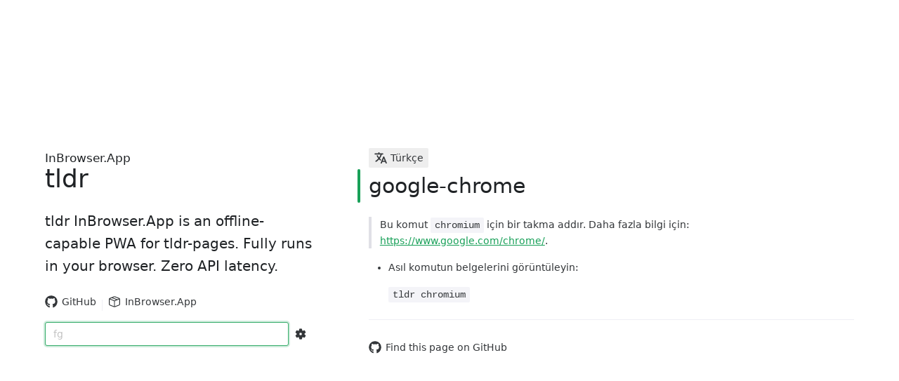

--- FILE ---
content_type: application/javascript
request_url: https://tldr.inbrowser.app/assets/PageSearch-4971fca3.js
body_size: 3298
content:
import{a as ce,s as fe,b as me,P as pe}from"./useRandomPlaceholder-a4899094.js";import{n as he,l as D,d as I,x as ge,aI as ve,r as p,v as L,y as K,g as y,A as be,aJ as _e,e as m,T as ye,aK as Se,aL as Ce,z as _,H as C,M as H,K as w,J as U,W as Re,O as Te,L as h,I as V,X as $,aM as we,_ as J,G as Ie,ag as xe,a8 as Be,Q as Fe,aN as Pe,V as Oe}from"./index-ad38897f.js";import{_ as Ve}from"./LanguageTag.vue_vue_type_script_setup_true_lang-2b60249b.js";import{P as Ae}from"./PlatformTag-201843f2.js";import{u as ke,N as j}from"./usePageCommand-d73f70cf.js";import{f as ze,N as Me,b as Ne,c as Ee,e as De}from"./Select-a013745c.js";import{u as Ue,f as A,V as $e,b as je,g as Le,c as Ke,h as He,i as Je}from"./Popover-50f5d1ed.js";import"./getPages-5b1fdd06.js";import"./platform-710846ea.js";import"./Desktop16Regular-24430582.js";import"./usePlatformDisplay-d7485055.js";import"./Tag-608a595d.js";import"./PlatformIcon.vue_vue_type_script_setup_true_lang-bfce81fc.js";import"./flatten-97a4b392.js";import"./VResizeObserver-ebaabc38.js";function qe(t){return t.map(q)}function q(t){var o,a;return typeof t=="string"?{label:t,value:t}:t.type==="group"?{type:"group",label:(o=t.label)!==null&&o!==void 0?o:t.name,value:(a=t.value)!==null&&a!==void 0?a:t.name,key:t.key||t.name,children:t.children.map(l=>q(l))}:t}const Ge=he([D("auto-complete",`
 z-index: auto;
 position: relative;
 display: inline-flex;
 width: 100%;
 `),D("auto-complete-menu",`
 margin: 4px 0;
 box-shadow: var(--n-menu-box-shadow);
 `,[ze({originalTransition:"background-color .3s var(--n-bezier), box-shadow .3s var(--n-bezier)"})])]),Qe=Object.assign(Object.assign({},K.props),{to:A.propTo,menuProps:Object,bordered:{type:Boolean,default:void 0},clearable:{type:Boolean,default:void 0},defaultValue:{type:String,default:null},loading:{type:Boolean,default:void 0},disabled:{type:Boolean,default:void 0},placeholder:String,placement:{type:String,default:"bottom-start"},value:String,blurAfterSelect:Boolean,clearAfterSelect:Boolean,getShow:Function,inputProps:Object,renderOption:Function,renderLabel:Function,size:String,options:{type:Array,default:()=>[]},zIndex:Number,status:String,"onUpdate:value":[Function,Array],onUpdateValue:[Function,Array],onSelect:[Function,Array],onBlur:[Function,Array],onFocus:[Function,Array],onInput:[Function,Array]}),We=I({name:"AutoComplete",props:Qe,setup(t){const{mergedBorderedRef:o,namespaceRef:a,mergedClsPrefixRef:r,inlineThemeDisabled:l}=ge(t),d=ve(t),{mergedSizeRef:x,mergedDisabledRef:B,mergedStatusRef:F}=d,S=p(null),s=p(null),i=p(t.defaultValue),c=L(t,"value"),g=Ue(c,i),v=p(!1),P=p(!1),k=K("AutoComplete","-auto-complete",Ge,Ce,t,r),z=y(()=>qe(t.options)),G=y(()=>{const{getShow:e}=t;return e?e(g.value||""):!!g.value}),Q=y(()=>G.value&&v.value&&!!z.value.length),W=y(()=>Ee(z.value,De("value","children")));function R(e){const{"onUpdate:value":n,onUpdateValue:u,onInput:f}=t,{nTriggerFormInput:T,nTriggerFormChange:de}=d;u&&_(u,e),n&&_(n,e),f&&_(f,e),i.value=e,T(),de()}function X(e){const{onSelect:n}=t,{nTriggerFormInput:u,nTriggerFormChange:f}=d;n&&_(n,e),u(),f()}function Y(e){const{onBlur:n}=t,{nTriggerFormBlur:u}=d;n&&_(n,e),u()}function Z(e){const{onFocus:n}=t,{nTriggerFormFocus:u}=d;n&&_(n,e),u()}function ee(){P.value=!0}function te(){window.setTimeout(()=>{P.value=!1},0)}function ne(e){var n,u,f;switch(e.key){case"Enter":if(!P.value){const T=(n=s.value)===null||n===void 0?void 0:n.getPendingTmNode();T&&(M(T.rawNode),e.preventDefault())}break;case"ArrowDown":(u=s.value)===null||u===void 0||u.next();break;case"ArrowUp":(f=s.value)===null||f===void 0||f.prev();break}}function M(e){(e==null?void 0:e.value)!==void 0&&(X(e.value),t.clearAfterSelect?R(null):e.label!==void 0&&R(e.label),v.value=!1,t.blurAfterSelect&&ie())}function ae(){R(null)}function oe(e){v.value=!0,Z(e)}function le(e){v.value=!1,Y(e)}function se(e){v.value=!0,R(e)}function re(e){M(e.rawNode)}function ue(e){var n;!((n=S.value)===null||n===void 0)&&n.contains(Je(e))||(v.value=!1)}function ie(){var e,n;!((e=S.value)===null||e===void 0)&&e.contains(document.activeElement)&&((n=document.activeElement)===null||n===void 0||n.blur())}const N=y(()=>{const{common:{cubicBezierEaseInOut:e},self:{menuBoxShadow:n}}=k.value;return{"--n-menu-box-shadow":n,"--n-bezier":e}}),b=l?be("auto-complete",void 0,N,t):void 0,O=p(null),E={focus:()=>{var e;(e=O.value)===null||e===void 0||e.focus()},blur:()=>{var e;(e=O.value)===null||e===void 0||e.blur()}};return{focus:E.focus,blur:E.blur,inputInstRef:O,uncontrolledValue:i,mergedValue:g,isMounted:_e(),adjustedTo:A(t),menuInstRef:s,triggerElRef:S,treeMate:W,mergedSize:x,mergedDisabled:B,active:Q,mergedStatus:F,handleClear:ae,handleFocus:oe,handleBlur:le,handleInput:se,handleToggle:re,handleClickOutsideMenu:ue,handleCompositionStart:ee,handleCompositionEnd:te,handleKeyDown:ne,mergedTheme:k,cssVars:l?void 0:N,themeClass:b==null?void 0:b.themeClass,onRender:b==null?void 0:b.onRender,mergedBordered:o,namespace:a,mergedClsPrefix:r}},render(){const{mergedClsPrefix:t}=this;return m("div",{class:`${t}-auto-complete`,ref:"triggerElRef",onKeydown:this.handleKeyDown,onCompositionstart:this.handleCompositionStart,onCompositionend:this.handleCompositionEnd},m($e,null,{default:()=>[m(je,null,{default:()=>{if(this.$slots.default)return Le(this.$slots,"default",{handleInput:this.handleInput,handleFocus:this.handleFocus,handleBlur:this.handleBlur,value:this.mergedValue});const{mergedTheme:a}=this;return m(Me,{ref:"inputInstRef",status:this.mergedStatus,theme:a.peers.Input,themeOverrides:a.peerOverrides.Input,bordered:this.mergedBordered,value:this.mergedValue,placeholder:this.placeholder,size:this.mergedSize,disabled:this.mergedDisabled,clearable:this.clearable,loading:this.loading,inputProps:this.inputProps,onClear:this.handleClear,onFocus:this.handleFocus,onUpdateValue:this.handleInput,onBlur:this.handleBlur},{suffix:()=>{var r,l;return(l=(r=this.$slots).suffix)===null||l===void 0?void 0:l.call(r)},prefix:()=>{var r,l;return(l=(r=this.$slots).prefix)===null||l===void 0?void 0:l.call(r)}})}}),m(Ke,{show:this.active,to:this.adjustedTo,containerClass:this.namespace,zIndex:this.zIndex,teleportDisabled:this.adjustedTo===A.tdkey,placement:this.placement,width:"target"},{default:()=>m(ye,{name:"fade-in-scale-up-transition",appear:this.isMounted},{default:()=>{var o;if((o=this.onRender)===null||o===void 0||o.call(this),!this.active)return null;const{menuProps:a}=this;return Se(m(Ne,Object.assign({},a,{clsPrefix:t,ref:"menuInstRef",theme:this.mergedTheme.peers.InternalSelectMenu,themeOverrides:this.mergedTheme.peerOverrides.InternalSelectMenu,"auto-pending":!0,class:[`${t}-auto-complete-menu`,this.themeClass,a==null?void 0:a.class],style:[a==null?void 0:a.style,this.cssVars],treeMate:this.treeMate,multiple:!1,renderLabel:this.renderLabel,renderOption:this.renderOption,size:"medium",onToggle:this.handleToggle})),[[He,this.handleClickOutsideMenu,void 0,{capture:!0}]])}})})]}))}}),Xe=["href"],Ye=I({__name:"PageSearchResultEntry",props:{page:null},setup(t){const o=t,{command:a}=ke(L(o,"page"));return(r,l)=>(C(),H("a",{href:t.page.path,onClick:l[0]||(l[0]=we(()=>{},["prevent"])),class:"search-entry-a"},[w(h(j),{justify:"space-between",style:{width:"100%"}},{default:U(()=>[Re("span",null,Te(h(a)),1),w(h(j),null,{default:U(()=>[t.page.language!==""?(C(),V(Ve,{key:0,language:t.page.language,size:"small"},null,8,["language"])):$("",!0),t.page.platform!=="common"?(C(),V(Ae,{key:1,platform:t.page.platform,language:t.page.language,size:"small"},null,8,["platform","language"])):$("",!0)]),_:1})]),_:1})],8,Xe))}});const Ze=J(Ye,[["__scopeId","data-v-63fda351"]]),et=I({__name:"PageSearchAutoComplete",props:{config:null},setup(t){const o=t,{placeholder:a}=ce(),r=p(null),l=Fe(),d=p(""),x=Ie(async()=>{if(d.value==="")return[];const s=o.config.languages,i=o.config.platforms,c=await fe(d.value,{size:20,languages:s,platforms:i});return console.debug(c),c},[]),B=y(()=>x.value.map(s=>({label:s.path,value:s.path,page:s}))),F=s=>m(Ze,{page:s.page});xe(()=>{Be(()=>{var s,i,c,g;(s=r.value)==null||s.focus(),(g=(c=(i=r.value)==null?void 0:i.inputInstRef)==null?void 0:c.inputElRef)==null||g.setAttribute("autocorrect","off")})});const S=s=>{Pe()?window.open(`https://tldr.inbrowser.app${s}`,"_blank"):l.push(s)};return(s,i)=>(C(),V(h(We),{value:d.value,"onUpdate:value":i[0]||(i[0]=c=>d.value=c),"input-props":{autocomplete:"off",autocorrect:"off",autocapitalize:"off",spellcheck:"false"},options:h(B),placeholder:h(a),"render-label":F,"get-show":()=>!0,"menu-props":{class:"page-search-auto-complete-menu"},onSelect:S,"clear-after-select":"",ref_key:"searchInput",ref:r},null,8,["value","options","placeholder","get-show"]))}});const tt={class:"search-combined"},nt=I({__name:"PageSearch",setup(t){const{config:o}=me();return(a,r)=>(C(),H("div",tt,[w(et,{config:h(o)},null,8,["config"]),w(pe,{config:h(o),"onUpdate:config":r[0]||(r[0]=l=>Oe(o)?o.value=l:null)},null,8,["config"])]))}});const bt=J(nt,[["__scopeId","data-v-ade53a63"]]);export{bt as default};


--- FILE ---
content_type: application/javascript
request_url: https://tldr.inbrowser.app/assets/usePlatformDisplay-d7485055.js
body_size: -344
content:
import{_ as o,g as r,a as p}from"./platform-710846ea.js";import{d as u,H as l,I as c,L as e,N as g,g as s,a3 as t}from"./index-ad38897f.js";const _=u({__name:"LanguageIcon",setup(a){return(n,i)=>(l(),c(e(g),{component:e(o)},null,8,["component"]))}});function y(a){return{languageDisplay:s(()=>r(t(a)))}}function D(a){return{platformDisplay:s(()=>p(t(a)))}}export{_,y as a,D as u};


--- FILE ---
content_type: text/plain; charset=utf-8
request_url: https://raw.githubusercontent.com/tldr-pages/tldr/main/pages.tr/common/google-chrome.md
body_size: -185
content:
# google-chrome

> Bu komut `chromium` için bir takma addır.
> Daha fazla bilgi için: <https://www.google.com/chrome/>.

- Asıl komutun belgelerini görüntüleyin:

`tldr chromium`
